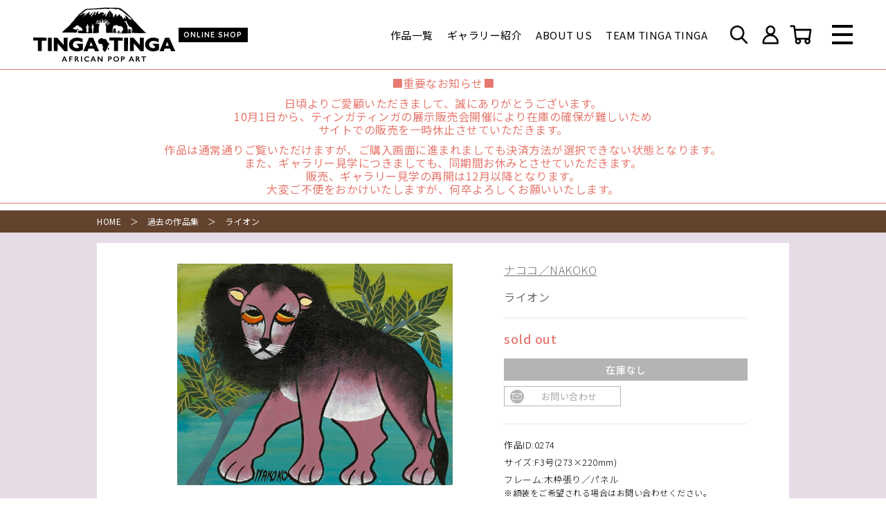

--- FILE ---
content_type: text/html; charset=UTF-8
request_url: https://tingatinga-jp.org/product/0274/
body_size: 15914
content:
<!DOCTYPE html>
<html lang="ja">
<head>
	<!-- Global site tag (gtag.js) - Google Analytics -->
<script async src="https://www.googletagmanager.com/gtag/js?id=UA-120434188-1"></script>
<script>
  window.dataLayer = window.dataLayer || [];
  function gtag(){dataLayer.push(arguments);}
  gtag('js', new Date());

  gtag('config', 'UA-120434188-1');
</script>
<meta name='robots' content='index, follow, max-image-preview:large, max-snippet:-1, max-video-preview:-1' />
	<style>img:is([sizes="auto" i], [sizes^="auto," i]) { contain-intrinsic-size: 3000px 1500px }</style>
	
	<!-- This site is optimized with the Yoast SEO plugin v26.7 - https://yoast.com/wordpress/plugins/seo/ -->
	<title>ライオン - ティンガティンガオンラインショップ</title>
	<meta name="description" content="設立当初より現地タンザニアに赴き、ティンガティンガ作品を定期的に購入しています。1,000点を超える作品より、お気に入りの１枚を是非見つけてください。キリマンジャロやバオバブの木、また、たくさんの動物たちに出会えます。" />
	<link rel="canonical" href="https://tingatinga-jp.org/product/0274/" />
	<meta property="og:locale" content="ja_JP" />
	<meta property="og:type" content="article" />
	<meta property="og:title" content="ライオン - ティンガティンガオンラインショップ" />
	<meta property="og:description" content="設立当初より現地タンザニアに赴き、ティンガティンガ作品を定期的に購入しています。1,000点を超える作品より、お気に入りの１枚を是非見つけてください。キリマンジャロやバオバブの木、また、たくさんの動物たちに出会えます。" />
	<meta property="og:url" content="https://tingatinga-jp.org/product/0274/" />
	<meta property="og:site_name" content="ティンガティンガオンラインショップ" />
	<meta property="article:modified_time" content="2021-09-10T02:51:28+00:00" />
	<meta property="og:image" content="https://tingatinga-jp.org/wp-content/uploads/0274.jpg" />
	<meta property="og:image:width" content="650" />
	<meta property="og:image:height" content="522" />
	<meta property="og:image:type" content="image/jpeg" />
	<meta name="twitter:card" content="summary_large_image" />
	<script type="application/ld+json" class="yoast-schema-graph">{"@context":"https://schema.org","@graph":[{"@type":"WebPage","@id":"https://tingatinga-jp.org/product/0274/","url":"https://tingatinga-jp.org/product/0274/","name":"ライオン - ティンガティンガオンラインショップ","isPartOf":{"@id":"https://tingatinga-jp.org/#website"},"primaryImageOfPage":{"@id":"https://tingatinga-jp.org/product/0274/#primaryimage"},"image":{"@id":"https://tingatinga-jp.org/product/0274/#primaryimage"},"thumbnailUrl":"https://tingatinga-jp.org/wp-content/uploads/0274.jpg","datePublished":"2021-08-27T05:28:16+00:00","dateModified":"2021-09-10T02:51:28+00:00","description":"設立当初より現地タンザニアに赴き、ティンガティンガ作品を定期的に購入しています。1,000点を超える作品より、お気に入りの１枚を是非見つけてください。キリマンジャロやバオバブの木、また、たくさんの動物たちに出会えます。","breadcrumb":{"@id":"https://tingatinga-jp.org/product/0274/#breadcrumb"},"inLanguage":"ja","potentialAction":[{"@type":"ReadAction","target":["https://tingatinga-jp.org/product/0274/"]}]},{"@type":"ImageObject","inLanguage":"ja","@id":"https://tingatinga-jp.org/product/0274/#primaryimage","url":"https://tingatinga-jp.org/wp-content/uploads/0274.jpg","contentUrl":"https://tingatinga-jp.org/wp-content/uploads/0274.jpg","width":650,"height":522},{"@type":"BreadcrumbList","@id":"https://tingatinga-jp.org/product/0274/#breadcrumb","itemListElement":[{"@type":"ListItem","position":1,"name":"ホーム","item":"https://tingatinga-jp.org/"},{"@type":"ListItem","position":2,"name":"作品一覧","item":"https://ec2-35-72-99-33.ap-northeast-1.compute.amazonaws.com/product/"},{"@type":"ListItem","position":3,"name":"ライオン"}]},{"@type":"WebSite","@id":"https://tingatinga-jp.org/#website","url":"https://tingatinga-jp.org/","name":"ティンガティンガオンラインショップ","description":"私たちはティンガティンガを通して、 ティンガティンガアーティストをはじめタンザニアを支援する団体です。","potentialAction":[{"@type":"SearchAction","target":{"@type":"EntryPoint","urlTemplate":"https://tingatinga-jp.org/?s={search_term_string}"},"query-input":{"@type":"PropertyValueSpecification","valueRequired":true,"valueName":"search_term_string"}}],"inLanguage":"ja"}]}</script>
	<!-- / Yoast SEO plugin. -->


<link rel='dns-prefetch' href='//www.googletagmanager.com' />
<script type="text/javascript">
/* <![CDATA[ */
window._wpemojiSettings = {"baseUrl":"https:\/\/s.w.org\/images\/core\/emoji\/16.0.1\/72x72\/","ext":".png","svgUrl":"https:\/\/s.w.org\/images\/core\/emoji\/16.0.1\/svg\/","svgExt":".svg","source":{"concatemoji":"https:\/\/tingatinga-jp.org\/wp-includes\/js\/wp-emoji-release.min.js?ver=6.8.3"}};
/*! This file is auto-generated */
!function(s,n){var o,i,e;function c(e){try{var t={supportTests:e,timestamp:(new Date).valueOf()};sessionStorage.setItem(o,JSON.stringify(t))}catch(e){}}function p(e,t,n){e.clearRect(0,0,e.canvas.width,e.canvas.height),e.fillText(t,0,0);var t=new Uint32Array(e.getImageData(0,0,e.canvas.width,e.canvas.height).data),a=(e.clearRect(0,0,e.canvas.width,e.canvas.height),e.fillText(n,0,0),new Uint32Array(e.getImageData(0,0,e.canvas.width,e.canvas.height).data));return t.every(function(e,t){return e===a[t]})}function u(e,t){e.clearRect(0,0,e.canvas.width,e.canvas.height),e.fillText(t,0,0);for(var n=e.getImageData(16,16,1,1),a=0;a<n.data.length;a++)if(0!==n.data[a])return!1;return!0}function f(e,t,n,a){switch(t){case"flag":return n(e,"\ud83c\udff3\ufe0f\u200d\u26a7\ufe0f","\ud83c\udff3\ufe0f\u200b\u26a7\ufe0f")?!1:!n(e,"\ud83c\udde8\ud83c\uddf6","\ud83c\udde8\u200b\ud83c\uddf6")&&!n(e,"\ud83c\udff4\udb40\udc67\udb40\udc62\udb40\udc65\udb40\udc6e\udb40\udc67\udb40\udc7f","\ud83c\udff4\u200b\udb40\udc67\u200b\udb40\udc62\u200b\udb40\udc65\u200b\udb40\udc6e\u200b\udb40\udc67\u200b\udb40\udc7f");case"emoji":return!a(e,"\ud83e\udedf")}return!1}function g(e,t,n,a){var r="undefined"!=typeof WorkerGlobalScope&&self instanceof WorkerGlobalScope?new OffscreenCanvas(300,150):s.createElement("canvas"),o=r.getContext("2d",{willReadFrequently:!0}),i=(o.textBaseline="top",o.font="600 32px Arial",{});return e.forEach(function(e){i[e]=t(o,e,n,a)}),i}function t(e){var t=s.createElement("script");t.src=e,t.defer=!0,s.head.appendChild(t)}"undefined"!=typeof Promise&&(o="wpEmojiSettingsSupports",i=["flag","emoji"],n.supports={everything:!0,everythingExceptFlag:!0},e=new Promise(function(e){s.addEventListener("DOMContentLoaded",e,{once:!0})}),new Promise(function(t){var n=function(){try{var e=JSON.parse(sessionStorage.getItem(o));if("object"==typeof e&&"number"==typeof e.timestamp&&(new Date).valueOf()<e.timestamp+604800&&"object"==typeof e.supportTests)return e.supportTests}catch(e){}return null}();if(!n){if("undefined"!=typeof Worker&&"undefined"!=typeof OffscreenCanvas&&"undefined"!=typeof URL&&URL.createObjectURL&&"undefined"!=typeof Blob)try{var e="postMessage("+g.toString()+"("+[JSON.stringify(i),f.toString(),p.toString(),u.toString()].join(",")+"));",a=new Blob([e],{type:"text/javascript"}),r=new Worker(URL.createObjectURL(a),{name:"wpTestEmojiSupports"});return void(r.onmessage=function(e){c(n=e.data),r.terminate(),t(n)})}catch(e){}c(n=g(i,f,p,u))}t(n)}).then(function(e){for(var t in e)n.supports[t]=e[t],n.supports.everything=n.supports.everything&&n.supports[t],"flag"!==t&&(n.supports.everythingExceptFlag=n.supports.everythingExceptFlag&&n.supports[t]);n.supports.everythingExceptFlag=n.supports.everythingExceptFlag&&!n.supports.flag,n.DOMReady=!1,n.readyCallback=function(){n.DOMReady=!0}}).then(function(){return e}).then(function(){var e;n.supports.everything||(n.readyCallback(),(e=n.source||{}).concatemoji?t(e.concatemoji):e.wpemoji&&e.twemoji&&(t(e.twemoji),t(e.wpemoji)))}))}((window,document),window._wpemojiSettings);
/* ]]> */
</script>
<style id='wp-emoji-styles-inline-css' type='text/css'>

	img.wp-smiley, img.emoji {
		display: inline !important;
		border: none !important;
		box-shadow: none !important;
		height: 1em !important;
		width: 1em !important;
		margin: 0 0.07em !important;
		vertical-align: -0.1em !important;
		background: none !important;
		padding: 0 !important;
	}
</style>
<link rel='stylesheet' id='wp-block-library-css' href='https://tingatinga-jp.org/wp-includes/css/dist/block-library/style.min.css?ver=6.8.3' type='text/css' media='all' />
<style id='classic-theme-styles-inline-css' type='text/css'>
/*! This file is auto-generated */
.wp-block-button__link{color:#fff;background-color:#32373c;border-radius:9999px;box-shadow:none;text-decoration:none;padding:calc(.667em + 2px) calc(1.333em + 2px);font-size:1.125em}.wp-block-file__button{background:#32373c;color:#fff;text-decoration:none}
</style>
<style id='global-styles-inline-css' type='text/css'>
:root{--wp--preset--aspect-ratio--square: 1;--wp--preset--aspect-ratio--4-3: 4/3;--wp--preset--aspect-ratio--3-4: 3/4;--wp--preset--aspect-ratio--3-2: 3/2;--wp--preset--aspect-ratio--2-3: 2/3;--wp--preset--aspect-ratio--16-9: 16/9;--wp--preset--aspect-ratio--9-16: 9/16;--wp--preset--color--black: #000000;--wp--preset--color--cyan-bluish-gray: #abb8c3;--wp--preset--color--white: #ffffff;--wp--preset--color--pale-pink: #f78da7;--wp--preset--color--vivid-red: #cf2e2e;--wp--preset--color--luminous-vivid-orange: #ff6900;--wp--preset--color--luminous-vivid-amber: #fcb900;--wp--preset--color--light-green-cyan: #7bdcb5;--wp--preset--color--vivid-green-cyan: #00d084;--wp--preset--color--pale-cyan-blue: #8ed1fc;--wp--preset--color--vivid-cyan-blue: #0693e3;--wp--preset--color--vivid-purple: #9b51e0;--wp--preset--gradient--vivid-cyan-blue-to-vivid-purple: linear-gradient(135deg,rgba(6,147,227,1) 0%,rgb(155,81,224) 100%);--wp--preset--gradient--light-green-cyan-to-vivid-green-cyan: linear-gradient(135deg,rgb(122,220,180) 0%,rgb(0,208,130) 100%);--wp--preset--gradient--luminous-vivid-amber-to-luminous-vivid-orange: linear-gradient(135deg,rgba(252,185,0,1) 0%,rgba(255,105,0,1) 100%);--wp--preset--gradient--luminous-vivid-orange-to-vivid-red: linear-gradient(135deg,rgba(255,105,0,1) 0%,rgb(207,46,46) 100%);--wp--preset--gradient--very-light-gray-to-cyan-bluish-gray: linear-gradient(135deg,rgb(238,238,238) 0%,rgb(169,184,195) 100%);--wp--preset--gradient--cool-to-warm-spectrum: linear-gradient(135deg,rgb(74,234,220) 0%,rgb(151,120,209) 20%,rgb(207,42,186) 40%,rgb(238,44,130) 60%,rgb(251,105,98) 80%,rgb(254,248,76) 100%);--wp--preset--gradient--blush-light-purple: linear-gradient(135deg,rgb(255,206,236) 0%,rgb(152,150,240) 100%);--wp--preset--gradient--blush-bordeaux: linear-gradient(135deg,rgb(254,205,165) 0%,rgb(254,45,45) 50%,rgb(107,0,62) 100%);--wp--preset--gradient--luminous-dusk: linear-gradient(135deg,rgb(255,203,112) 0%,rgb(199,81,192) 50%,rgb(65,88,208) 100%);--wp--preset--gradient--pale-ocean: linear-gradient(135deg,rgb(255,245,203) 0%,rgb(182,227,212) 50%,rgb(51,167,181) 100%);--wp--preset--gradient--electric-grass: linear-gradient(135deg,rgb(202,248,128) 0%,rgb(113,206,126) 100%);--wp--preset--gradient--midnight: linear-gradient(135deg,rgb(2,3,129) 0%,rgb(40,116,252) 100%);--wp--preset--font-size--small: 13px;--wp--preset--font-size--medium: 20px;--wp--preset--font-size--large: 36px;--wp--preset--font-size--x-large: 42px;--wp--preset--spacing--20: 0.44rem;--wp--preset--spacing--30: 0.67rem;--wp--preset--spacing--40: 1rem;--wp--preset--spacing--50: 1.5rem;--wp--preset--spacing--60: 2.25rem;--wp--preset--spacing--70: 3.38rem;--wp--preset--spacing--80: 5.06rem;--wp--preset--shadow--natural: 6px 6px 9px rgba(0, 0, 0, 0.2);--wp--preset--shadow--deep: 12px 12px 50px rgba(0, 0, 0, 0.4);--wp--preset--shadow--sharp: 6px 6px 0px rgba(0, 0, 0, 0.2);--wp--preset--shadow--outlined: 6px 6px 0px -3px rgba(255, 255, 255, 1), 6px 6px rgba(0, 0, 0, 1);--wp--preset--shadow--crisp: 6px 6px 0px rgba(0, 0, 0, 1);}:where(.is-layout-flex){gap: 0.5em;}:where(.is-layout-grid){gap: 0.5em;}body .is-layout-flex{display: flex;}.is-layout-flex{flex-wrap: wrap;align-items: center;}.is-layout-flex > :is(*, div){margin: 0;}body .is-layout-grid{display: grid;}.is-layout-grid > :is(*, div){margin: 0;}:where(.wp-block-columns.is-layout-flex){gap: 2em;}:where(.wp-block-columns.is-layout-grid){gap: 2em;}:where(.wp-block-post-template.is-layout-flex){gap: 1.25em;}:where(.wp-block-post-template.is-layout-grid){gap: 1.25em;}.has-black-color{color: var(--wp--preset--color--black) !important;}.has-cyan-bluish-gray-color{color: var(--wp--preset--color--cyan-bluish-gray) !important;}.has-white-color{color: var(--wp--preset--color--white) !important;}.has-pale-pink-color{color: var(--wp--preset--color--pale-pink) !important;}.has-vivid-red-color{color: var(--wp--preset--color--vivid-red) !important;}.has-luminous-vivid-orange-color{color: var(--wp--preset--color--luminous-vivid-orange) !important;}.has-luminous-vivid-amber-color{color: var(--wp--preset--color--luminous-vivid-amber) !important;}.has-light-green-cyan-color{color: var(--wp--preset--color--light-green-cyan) !important;}.has-vivid-green-cyan-color{color: var(--wp--preset--color--vivid-green-cyan) !important;}.has-pale-cyan-blue-color{color: var(--wp--preset--color--pale-cyan-blue) !important;}.has-vivid-cyan-blue-color{color: var(--wp--preset--color--vivid-cyan-blue) !important;}.has-vivid-purple-color{color: var(--wp--preset--color--vivid-purple) !important;}.has-black-background-color{background-color: var(--wp--preset--color--black) !important;}.has-cyan-bluish-gray-background-color{background-color: var(--wp--preset--color--cyan-bluish-gray) !important;}.has-white-background-color{background-color: var(--wp--preset--color--white) !important;}.has-pale-pink-background-color{background-color: var(--wp--preset--color--pale-pink) !important;}.has-vivid-red-background-color{background-color: var(--wp--preset--color--vivid-red) !important;}.has-luminous-vivid-orange-background-color{background-color: var(--wp--preset--color--luminous-vivid-orange) !important;}.has-luminous-vivid-amber-background-color{background-color: var(--wp--preset--color--luminous-vivid-amber) !important;}.has-light-green-cyan-background-color{background-color: var(--wp--preset--color--light-green-cyan) !important;}.has-vivid-green-cyan-background-color{background-color: var(--wp--preset--color--vivid-green-cyan) !important;}.has-pale-cyan-blue-background-color{background-color: var(--wp--preset--color--pale-cyan-blue) !important;}.has-vivid-cyan-blue-background-color{background-color: var(--wp--preset--color--vivid-cyan-blue) !important;}.has-vivid-purple-background-color{background-color: var(--wp--preset--color--vivid-purple) !important;}.has-black-border-color{border-color: var(--wp--preset--color--black) !important;}.has-cyan-bluish-gray-border-color{border-color: var(--wp--preset--color--cyan-bluish-gray) !important;}.has-white-border-color{border-color: var(--wp--preset--color--white) !important;}.has-pale-pink-border-color{border-color: var(--wp--preset--color--pale-pink) !important;}.has-vivid-red-border-color{border-color: var(--wp--preset--color--vivid-red) !important;}.has-luminous-vivid-orange-border-color{border-color: var(--wp--preset--color--luminous-vivid-orange) !important;}.has-luminous-vivid-amber-border-color{border-color: var(--wp--preset--color--luminous-vivid-amber) !important;}.has-light-green-cyan-border-color{border-color: var(--wp--preset--color--light-green-cyan) !important;}.has-vivid-green-cyan-border-color{border-color: var(--wp--preset--color--vivid-green-cyan) !important;}.has-pale-cyan-blue-border-color{border-color: var(--wp--preset--color--pale-cyan-blue) !important;}.has-vivid-cyan-blue-border-color{border-color: var(--wp--preset--color--vivid-cyan-blue) !important;}.has-vivid-purple-border-color{border-color: var(--wp--preset--color--vivid-purple) !important;}.has-vivid-cyan-blue-to-vivid-purple-gradient-background{background: var(--wp--preset--gradient--vivid-cyan-blue-to-vivid-purple) !important;}.has-light-green-cyan-to-vivid-green-cyan-gradient-background{background: var(--wp--preset--gradient--light-green-cyan-to-vivid-green-cyan) !important;}.has-luminous-vivid-amber-to-luminous-vivid-orange-gradient-background{background: var(--wp--preset--gradient--luminous-vivid-amber-to-luminous-vivid-orange) !important;}.has-luminous-vivid-orange-to-vivid-red-gradient-background{background: var(--wp--preset--gradient--luminous-vivid-orange-to-vivid-red) !important;}.has-very-light-gray-to-cyan-bluish-gray-gradient-background{background: var(--wp--preset--gradient--very-light-gray-to-cyan-bluish-gray) !important;}.has-cool-to-warm-spectrum-gradient-background{background: var(--wp--preset--gradient--cool-to-warm-spectrum) !important;}.has-blush-light-purple-gradient-background{background: var(--wp--preset--gradient--blush-light-purple) !important;}.has-blush-bordeaux-gradient-background{background: var(--wp--preset--gradient--blush-bordeaux) !important;}.has-luminous-dusk-gradient-background{background: var(--wp--preset--gradient--luminous-dusk) !important;}.has-pale-ocean-gradient-background{background: var(--wp--preset--gradient--pale-ocean) !important;}.has-electric-grass-gradient-background{background: var(--wp--preset--gradient--electric-grass) !important;}.has-midnight-gradient-background{background: var(--wp--preset--gradient--midnight) !important;}.has-small-font-size{font-size: var(--wp--preset--font-size--small) !important;}.has-medium-font-size{font-size: var(--wp--preset--font-size--medium) !important;}.has-large-font-size{font-size: var(--wp--preset--font-size--large) !important;}.has-x-large-font-size{font-size: var(--wp--preset--font-size--x-large) !important;}
:where(.wp-block-post-template.is-layout-flex){gap: 1.25em;}:where(.wp-block-post-template.is-layout-grid){gap: 1.25em;}
:where(.wp-block-columns.is-layout-flex){gap: 2em;}:where(.wp-block-columns.is-layout-grid){gap: 2em;}
:root :where(.wp-block-pullquote){font-size: 1.5em;line-height: 1.6;}
</style>
<link rel='stylesheet' id='woocommerce-layout-css' href='https://tingatinga-jp.org/wp-content/plugins/woocommerce/assets/css/woocommerce-layout.css?ver=10.4.3' type='text/css' media='all' />
<link rel='stylesheet' id='woocommerce-smallscreen-css' href='https://tingatinga-jp.org/wp-content/plugins/woocommerce/assets/css/woocommerce-smallscreen.css?ver=10.4.3' type='text/css' media='only screen and (max-width: 768px)' />
<link rel='stylesheet' id='woocommerce-general-css' href='https://tingatinga-jp.org/wp-content/plugins/woocommerce/assets/css/woocommerce.css?ver=10.4.3' type='text/css' media='all' />
<style id='woocommerce-inline-inline-css' type='text/css'>
.woocommerce form .form-row .required { visibility: visible; }
</style>
<link rel='stylesheet' id='wp-members-css' href='https://tingatinga-jp.org/wp-content/plugins/wp-members/assets/css/forms/generic-no-float.min.css?ver=3.4.6' type='text/css' media='all' />
<script type="text/javascript" src="https://tingatinga-jp.org/wp-includes/js/jquery/jquery.min.js?ver=3.7.1" id="jquery-core-js"></script>
<script type="text/javascript" src="https://tingatinga-jp.org/wp-includes/js/jquery/jquery-migrate.min.js?ver=3.4.1" id="jquery-migrate-js"></script>
<script type="text/javascript" id="google-analytics-opt-out-js-after">
/* <![CDATA[ */
			var gaProperty = 'G-TVZKPERTMR';
			var disableStr = 'ga-disable-' + gaProperty;
			if ( document.cookie.indexOf( disableStr + '=true' ) > -1 ) {
				window[disableStr] = true;
			}
			function gaOptout() {
				document.cookie = disableStr + '=true; expires=Thu, 31 Dec 2099 23:59:59 UTC; path=/';
				window[disableStr] = true;
			}
/* ]]> */
</script>
<script type="text/javascript" src="https://www.googletagmanager.com/gtag/js?id=G-TVZKPERTMR" id="google-tag-manager-js"></script>
<script type="text/javascript" id="google-tag-manager-js-after">
/* <![CDATA[ */
		window.dataLayer = window.dataLayer || [];
		function gtag(){dataLayer.push(arguments);}
		gtag('js', new Date());
		gtag('set', 'developer_id.dOGY3NW', true);

		gtag('config', 'G-TVZKPERTMR', {
			'allow_google_signals': false,
			'link_attribution': false,
			'anonymize_ip': false,
			'linker':{
				'domains': [],
				'allow_incoming': false,
			},
			'custom_map': {
				'dimension1': 'logged_in'
			},
			'logged_in': 'no'
		} );

		
		
/* ]]> */
</script>
<script type="text/javascript" src="https://tingatinga-jp.org/wp-content/plugins/woocommerce/assets/js/jquery-blockui/jquery.blockUI.min.js?ver=2.7.0-wc.10.4.3" id="wc-jquery-blockui-js" defer="defer" data-wp-strategy="defer"></script>
<script type="text/javascript" id="wc-add-to-cart-js-extra">
/* <![CDATA[ */
var wc_add_to_cart_params = {"ajax_url":"\/wp-admin\/admin-ajax.php","wc_ajax_url":"\/?wc-ajax=%%endpoint%%","i18n_view_cart":"\u304a\u8cb7\u3044\u7269\u30ab\u30b4\u3092\u8868\u793a","cart_url":"https:\/\/tingatinga-jp.org\/cart\/","is_cart":"","cart_redirect_after_add":"no"};
/* ]]> */
</script>
<script type="text/javascript" src="https://tingatinga-jp.org/wp-content/plugins/woocommerce/assets/js/frontend/add-to-cart.min.js?ver=10.4.3" id="wc-add-to-cart-js" defer="defer" data-wp-strategy="defer"></script>
<script type="text/javascript" id="wc-single-product-js-extra">
/* <![CDATA[ */
var wc_single_product_params = {"i18n_required_rating_text":"\u8a55\u4fa1\u3092\u9078\u629e\u3057\u3066\u304f\u3060\u3055\u3044","i18n_rating_options":["1\u3064\u661f (\u6700\u9ad8\u8a55\u4fa1: 5\u3064\u661f)","2\u3064\u661f (\u6700\u9ad8\u8a55\u4fa1: 5\u3064\u661f)","3\u3064\u661f (\u6700\u9ad8\u8a55\u4fa1: 5\u3064\u661f)","4\u3064\u661f (\u6700\u9ad8\u8a55\u4fa1: 5\u3064\u661f)","5\u3064\u661f (\u6700\u9ad8\u8a55\u4fa1: 5\u3064\u661f)"],"i18n_product_gallery_trigger_text":"\u30d5\u30eb\u30b9\u30af\u30ea\u30fc\u30f3\u753b\u50cf\u30ae\u30e3\u30e9\u30ea\u30fc\u3092\u8868\u793a","review_rating_required":"no","flexslider":{"rtl":false,"animation":"slide","smoothHeight":true,"directionNav":false,"controlNav":"thumbnails","slideshow":false,"animationSpeed":500,"animationLoop":false,"allowOneSlide":false},"zoom_enabled":"","zoom_options":[],"photoswipe_enabled":"","photoswipe_options":{"shareEl":false,"closeOnScroll":false,"history":false,"hideAnimationDuration":0,"showAnimationDuration":0},"flexslider_enabled":""};
/* ]]> */
</script>
<script type="text/javascript" src="https://tingatinga-jp.org/wp-content/plugins/woocommerce/assets/js/frontend/single-product.min.js?ver=10.4.3" id="wc-single-product-js" defer="defer" data-wp-strategy="defer"></script>
<script type="text/javascript" src="https://tingatinga-jp.org/wp-content/plugins/woocommerce/assets/js/js-cookie/js.cookie.min.js?ver=2.1.4-wc.10.4.3" id="wc-js-cookie-js" defer="defer" data-wp-strategy="defer"></script>
<script type="text/javascript" id="woocommerce-js-extra">
/* <![CDATA[ */
var woocommerce_params = {"ajax_url":"\/wp-admin\/admin-ajax.php","wc_ajax_url":"\/?wc-ajax=%%endpoint%%","i18n_password_show":"\u30d1\u30b9\u30ef\u30fc\u30c9\u3092\u8868\u793a","i18n_password_hide":"\u30d1\u30b9\u30ef\u30fc\u30c9\u3092\u96a0\u3059"};
/* ]]> */
</script>
<script type="text/javascript" src="https://tingatinga-jp.org/wp-content/plugins/woocommerce/assets/js/frontend/woocommerce.min.js?ver=10.4.3" id="woocommerce-js" defer="defer" data-wp-strategy="defer"></script>
<script type="text/javascript" id="favorites-js-extra">
/* <![CDATA[ */
var favorites_data = {"ajaxurl":"https:\/\/tingatinga-jp.org\/wp-admin\/admin-ajax.php","nonce":"92b4b84353","favorite":"<i class=\"icon favorite_icon\"><\/i>","favorited":"<i class=\"icon favorite_icon on\"><\/i>","includecount":"","indicate_loading":"","loading_text":"Loading","loading_image":"","loading_image_active":"","loading_image_preload":"","cache_enabled":"1","button_options":{"button_type":"custom","custom_colors":false,"box_shadow":false,"include_count":false,"default":{"background_default":false,"border_default":false,"text_default":false,"icon_default":false,"count_default":false},"active":{"background_active":false,"border_active":false,"text_active":false,"icon_active":false,"count_active":false}},"authentication_modal_content":"<p>Please login to add favorites.<\/p><p><a href=\"#\" data-favorites-modal-close>Dismiss this notice<\/a><\/p>","authentication_redirect":"","dev_mode":"","logged_in":"","user_id":"0","authentication_redirect_url":"https:\/\/tingatinga-jp.org\/wp-login.php"};
/* ]]> */
</script>
<script type="text/javascript" src="https://tingatinga-jp.org/wp-content/plugins/favorites/assets/js/favorites.min.js?ver=2.3.2" id="favorites-js"></script>
<link rel="https://api.w.org/" href="https://tingatinga-jp.org/wp-json/" /><link rel="alternate" title="JSON" type="application/json" href="https://tingatinga-jp.org/wp-json/wp/v2/product/982" /><link rel="EditURI" type="application/rsd+xml" title="RSD" href="https://tingatinga-jp.org/xmlrpc.php?rsd" />
<meta name="generator" content="WordPress 6.8.3" />
<meta name="generator" content="WooCommerce 10.4.3" />
<link rel='shortlink' href='https://tingatinga-jp.org/?p=982' />
<link rel="alternate" title="oEmbed (JSON)" type="application/json+oembed" href="https://tingatinga-jp.org/wp-json/oembed/1.0/embed?url=https%3A%2F%2Ftingatinga-jp.org%2Fproduct%2F0274%2F" />
<link rel="alternate" title="oEmbed (XML)" type="text/xml+oembed" href="https://tingatinga-jp.org/wp-json/oembed/1.0/embed?url=https%3A%2F%2Ftingatinga-jp.org%2Fproduct%2F0274%2F&#038;format=xml" />
<script type="text/javascript">
	window._se_plugin_version = '8.1.9';
</script>
	<noscript><style>.woocommerce-product-gallery{ opacity: 1 !important; }</style></noscript>
	<noscript><style>.lazyload[data-src]{display:none !important;}</style></noscript><style>.lazyload{background-image:none !important;}.lazyload:before{background-image:none !important;}</style><meta charset="utf-8">
<meta http-equiv="X-UA-Compatible" content="IE=edge">
<meta name="viewport" content="width=device-width, initial-scale=1.0">
<title><?php/*
function h_title(){
  if(is_page('') || is_single('') || is_archive('')){wp_title('｜', true, 'right');}
  elseif(is_404('')){echo 'お探しのページはございません｜';}
}
h_title(); bloginfo('name');*/
?></title>
<meta name="description" content="私たちはティンガティンガを通して、 ティンガティンガアーティストをはじめタンザニアを支援する団体です。">
<link rel="stylesheet" type="text/css" href="https://tingatinga-jp.org/wp-content/themes/tingatinga/css/swiper.min.css" media="all">
<link rel="stylesheet" type="text/css" href="https://tingatinga-jp.org/wp-content/themes/tingatinga/css/style.css" media="all">
<link rel="shortcut icon" href="https://tingatinga-jp.org/wp-content/themes/tingatinga/img/favicon.png">
<link rel="preconnect" href="https://fonts.googleapis.com">
<link rel="preconnect" href="https://fonts.gstatic.com" crossorigin>
<link href="https://fonts.googleapis.com/css2?family=Noto+Sans+JP:wght@300;400;500;700&family=Quicksand:wght@700&display=swap" rel="stylesheet">
</head>
<body>
<script data-cfasync="false">var ewww_webp_supported=false;</script>
  <header id="main_header">
    <input type="checkbox" id="menu_switch" style="display:none;">
    <div class="wrapper">
      <div class="header">
        <div class="logo">
          <a href="https://tingatinga-jp.org/"><img src="https://tingatinga-jp.org/wp-content/themes/tingatinga/img/logo_b.svg" alt="ティンガティンガオンラインショップ"></a>
          <p>ONLINE SHOP</p>
        </div>
                <ul class="nav_ul pc">
          <li class="nav_li"><a href="https://tingatinga-jp.org/product/">作品一覧</a></li>
          <li class="nav_li"><a href="https://tingatinga-jp.org/gallery/">ギャラリー紹介</a></li>
          <li class="nav_li"><a href="https://tingatinga-jp.org/about/">ABOUT US</a></li>
          <li class="nav_li"><a href="https://tingatinga-jp.org/ttt/">TEAM TINGA TINGA</a></li>
        </ul>
        <div class="icon_box">
          <label class="icon_link" for="search_switch">
            <img src="[data-uri]" alt="検索" data-src="https://tingatinga-jp.org/wp-content/themes/tingatinga/img/icon_search_b.png" loading="lazy" class="lazyload"><noscript><img src="https://tingatinga-jp.org/wp-content/themes/tingatinga/img/icon_search_b.png" alt="検索" data-eio="l"></noscript>
          </label>
          <a class="icon_link pc" href="https://tingatinga-jp.org/my_page/">
            <img src="[data-uri]" alt="ログイン" data-src="https://tingatinga-jp.org/wp-content/themes/tingatinga/img/icon_mypage_b.png" loading="lazy" class="lazyload"><noscript><img src="https://tingatinga-jp.org/wp-content/themes/tingatinga/img/icon_mypage_b.png" alt="ログイン" data-eio="l"></noscript>
                          <!--span>ログイン</span-->
                      </a>
          <a class="icon_link" href="https://tingatinga-jp.org/cart/">
            <img src="[data-uri]" alt="カート" data-src="https://tingatinga-jp.org/wp-content/themes/tingatinga/img/icon_cart_b.png" loading="lazy" class="lazyload"><noscript><img src="https://tingatinga-jp.org/wp-content/themes/tingatinga/img/icon_cart_b.png" alt="カート" data-eio="l"></noscript>
            <!--span>カート</span-->
          </a>
        </div>
        <label class="menu_switch" for="menu_switch"><span></span></label>
      </div>
    </div>
    <div class="menu_detail">
      <div class="wrapper">
        <div class="detail_head">
          <div class="logo">
            <a href="https://tingatinga-jp.org/"><img src="[data-uri]" alt="ティンガティンガオンラインショップ" data-src="https://tingatinga-jp.org/wp-content/themes/tingatinga/img/logo_w.svg" class="lazyload"><noscript><img src="https://tingatinga-jp.org/wp-content/themes/tingatinga/img/logo_w.svg" alt="ティンガティンガオンラインショップ" data-eio="l"></noscript></a>
            <p>ONLINE SHOP</p>
          </div>
          <div class="icon_box">
            <a class="icon_link pc" href="https://tingatinga-jp.org/my_page/">
              <img src="[data-uri]" alt="ログイン" data-src="https://tingatinga-jp.org/wp-content/themes/tingatinga/img/icon_mypage_w.png" loading="lazy" class="lazyload"><noscript><img src="https://tingatinga-jp.org/wp-content/themes/tingatinga/img/icon_mypage_w.png" alt="ログイン" data-eio="l"></noscript>
                              <!--span>ログイン</span-->
                          </a>
            <a class="icon_link" href="https://tingatinga-jp.org/cart/">
              <img src="[data-uri]" alt="カート" data-src="https://tingatinga-jp.org/wp-content/themes/tingatinga/img/icon_cart_w.png" loading="lazy" class="lazyload"><noscript><img src="https://tingatinga-jp.org/wp-content/themes/tingatinga/img/icon_cart_w.png" alt="カート" data-eio="l"></noscript>
              <!--span>カート</span-->
            </a>
          </div>
        </div>
        <div class="detail_flex">
          <ul class="nav_ul">
            <li class="nav_li first"><a href="https://tingatinga-jp.org/">HOME</a></li>
            <li class="nav_li first"><a href="https://tingatinga-jp.org/product/">作品一覧</a></li>
            <li class="nav_li first"><a href="https://tingatinga-jp.org/gallery/">ギャラリー紹介</a></li>
            <li class="nav_li first"><a href="https://tingatinga-jp.org/about/">ABOUT US</a></li>
            <li class="nav_li first"><a href="https://tingatinga-jp.org/ttt/">TEAM TINGA TINGA</a></li>
          </ul>
          <ul class="nav_ul">
            <li class="nav_li"><a href="https://tingatinga-jp.org/commercial_transaction/">特定商取引法に基づく表記</a></li>
            <li class="nav_li"><a href="https://tingatinga-jp.org/privacy_policy/">個人情報の取り扱い</a></li>
            <li class="nav_li sub pc"><a href="https://tingatinga-jp.org/privacy_policy#policy_intro">- プライバシーポリシー</a></li>
            <li class="nav_li sub pc"><a href="https://tingatinga-jp.org/privacy_policy#policy_purpose">- 当法人ウェブサイトご利用に際して</a></li>
            <li class="nav_li"><a href="https://tingatinga-jp.org/order/">ご注文方法</a></li>
            <li class="nav_li sub pc"><a href="https://tingatinga-jp.org/order#order01">- ご購入について</a></li>
            <li class="nav_li sub pc"><a href="https://tingatinga-jp.org/order#order02">- 注意事項</a></li>
            <li class="nav_li sub pc"><a href="https://tingatinga-jp.org/order#order03">- お支払い方法</a></li>
            <li class="nav_li sub pc"><a href="https://tingatinga-jp.org/order#order04">- 梱包について</a></li>
            <li class="nav_li sub pc"><a href="https://tingatinga-jp.org/order#order05">- 配送について</a></li>
            <li class="nav_li sub pc"><a href="https://tingatinga-jp.org/order#order06">- 返品・交換</a></li>
            <li class="nav_li sub pc"><a href="https://tingatinga-jp.org/order#order07">- 木枠張りの額装について</a></li>
            <li class="nav_li sub pc"><a href="https://tingatinga-jp.org/order#order08">- 会員登録</a></li>
            <li class="nav_li sp"><a href="https://tingatinga-jp.org/contact/">お問い合わせ</a></li>
          </ul>
          <ul class="nav_ul pc">
            <li class="nav_li"><a href="https://tingatinga-jp.org/contact/">お問い合わせ</a></li>
            <li class="nav_li sub"><a href="https://tingatinga-jp.org/contact#contact01">- ギャラリーの予約について</a></li>
                        <li class="nav_li sub"><a href="https://tingatinga-jp.org/contact#contact03">- お問い合わせフォーム</a></li>
          </ul>
          <a class="icon_link_sp sp" href="https://tingatinga-jp.org/my_page/">
            <img src="[data-uri]" alt="ログイン" data-src="https://tingatinga-jp.org/wp-content/themes/tingatinga/img/icon_mypage_w.png" loading="lazy" class="lazyload"><noscript><img src="https://tingatinga-jp.org/wp-content/themes/tingatinga/img/icon_mypage_w.png" alt="ログイン" data-eio="l"></noscript>
                          <!--span>ログイン</span-->
                      </a>
        </div>
      </div>
    </div>
    <input type="checkbox" id="search_switch" style="display:none;">
    <div class="header_search">
      <div class="wrapper">
        <div class="search_box">
          <form id="form" action="https://tingatinga-jp.org" method="get">
  <button type="submit" id="s-btn-area"><img src="[data-uri]" alt="検索" data-src="https://tingatinga-jp.org/wp-content/themes/tingatinga/img/icon_search_b.png" loading="lazy" class="lazyload"><noscript><img src="https://tingatinga-jp.org/wp-content/themes/tingatinga/img/icon_search_b.png" alt="検索" data-eio="l"></noscript></button>
  <input id="s-box" name="s" type="text" placeholder="SEARCH...">
</form>          <label class="search_close" for="search_switch"></label>
        </div>
      </div>
    </div>
    
    <div class="header_notice">
      <div class="wrapper">
        <p>■重要なお知らせ■</p>
        <p>日頃よりご愛顧いただきまして、誠にありがとうございます。<br>10月1日から、ティンガティンガの展示販売会開催により在庫の確保が難しいため<br class="pc">サイトでの販売を一時休止させていただきます。</p>
        <p>作品は通常通りご覧いただけますが、ご購入画面に進まれましても決済方法が選択できない状態となります。<br>また、ギャラリー見学につきましても、同期間お休みとさせていただきます。<br>販売、ギャラリー見学の再開は12月以降となります。<br>大変ご不便をおかけいたしますが、何卒よろしくお願いいたします。</p>
      </div>
      <style>
      .form-row.place-order{display: none;}
      </style>
    </div>
    
  </header><input type="checkbox" id="modal_switch" style="display:none;">
<label class="modal_product" for="modal_switch">
  <p class="modal_product_img"><img width="650" height="522" src="[data-uri]" class="attachment-post-thumbnail size-post-thumbnail wp-post-image lazyload" alt="" decoding="async" fetchpriority="high"   data-src="https://tingatinga-jp.org/wp-content/uploads/0274.jpg" loading="lazy" data-srcset="https://tingatinga-jp.org/wp-content/uploads/0274.jpg 650w, https://tingatinga-jp.org/wp-content/uploads/0274-300x241.jpg 300w, https://tingatinga-jp.org/wp-content/uploads/0274-600x482.jpg 600w" data-sizes="auto" /><noscript><img width="650" height="522" src="https://tingatinga-jp.org/wp-content/uploads/0274.jpg" class="attachment-post-thumbnail size-post-thumbnail wp-post-image" alt="" decoding="async" fetchpriority="high" srcset="https://tingatinga-jp.org/wp-content/uploads/0274.jpg 650w, https://tingatinga-jp.org/wp-content/uploads/0274-300x241.jpg 300w, https://tingatinga-jp.org/wp-content/uploads/0274-600x482.jpg 600w" sizes="(max-width: 650px) 100vw, 650px" data-eio="l" /></noscript></p>
</label>
<main id="single-product">
  <div id="breadcrumb">
        <nav class="woocommerce-breadcrumb"><a href="https://tingatinga-jp.org/">HOME</a>　＞　<a href="https://tingatinga-jp.org/product/?stock=outofstock">過去の作品集</a>　＞　ライオン</nav>
      </div>
  <section id="product_detail" class="outofstock">
    <div class="wrapper">
      <div class="container">
        <div class="content">
          <label class="product_img" for="modal_switch"><img width="650" height="522" src="[data-uri]" class="attachment-post-thumbnail size-post-thumbnail wp-post-image lazyload" alt="" decoding="async"   data-src="https://tingatinga-jp.org/wp-content/uploads/0274.jpg" loading="lazy" data-srcset="https://tingatinga-jp.org/wp-content/uploads/0274.jpg 650w, https://tingatinga-jp.org/wp-content/uploads/0274-300x241.jpg 300w, https://tingatinga-jp.org/wp-content/uploads/0274-600x482.jpg 600w" data-sizes="auto" /><noscript><img width="650" height="522" src="https://tingatinga-jp.org/wp-content/uploads/0274.jpg" class="attachment-post-thumbnail size-post-thumbnail wp-post-image" alt="" decoding="async" srcset="https://tingatinga-jp.org/wp-content/uploads/0274.jpg 650w, https://tingatinga-jp.org/wp-content/uploads/0274-300x241.jpg 300w, https://tingatinga-jp.org/wp-content/uploads/0274-600x482.jpg 600w" sizes="(max-width: 650px) 100vw, 650px" data-eio="l" /></noscript></label>
          <div class="product_info">
            <p class="artist">ナココ／NAKOKO</p>
            <p class="title">ライオン</p>
            
            <p class="price"><span class="sl">sold out</span></p>                        
                                                <form class="cart" action="https://tingatinga-jp.org/product/0274/" onSubmit="javascript:pageTracker._linkByPost(this)" method="POST">
              <input type="hidden" name="add-to-cart" value="982">
              <input type="hidden" name="product_id" value="982">
              <div class="button outofstock"><button type="submit" name="add_cart"></button></div>
            </form>
                        <div class="product_btn_box">
                            <div class="product_btn con"><a href="https://tingatinga-jp.org/contact?param_art=0274#contact03">お問い合わせ</a></div>
            </div>
            <p class="btm_txt">作品ID:0274</p>
            <p class="btm_txt size"></p>
            <p class="btm_txt">フレーム:木枠張り／パネル<span>※額装をご希望される場合はお問い合わせください。</span></p>
          </div>
        </div>
        <div class="relation_list">
                    <p class="list_top">ナココ／NAKOKOの作品（36作品）</p>
          <ul class="ul_list">
                        <li class="li_list cnt1">
              <a class="a_list" href="https://tingatinga-jp.org/product/0798/">
                <p class="img"><img width="525" height="650" src="[data-uri]" class="attachment-post-thumbnail size-post-thumbnail wp-post-image lazyload" alt="" decoding="async"   data-src="https://tingatinga-jp.org/wp-content/uploads/0798.jpg" loading="lazy" data-srcset="https://tingatinga-jp.org/wp-content/uploads/0798.jpg 525w, https://tingatinga-jp.org/wp-content/uploads/0798-242x300.jpg 242w" data-sizes="auto" /><noscript><img width="525" height="650" src="https://tingatinga-jp.org/wp-content/uploads/0798.jpg" class="attachment-post-thumbnail size-post-thumbnail wp-post-image" alt="" decoding="async" srcset="https://tingatinga-jp.org/wp-content/uploads/0798.jpg 525w, https://tingatinga-jp.org/wp-content/uploads/0798-242x300.jpg 242w" sizes="(max-width: 525px) 100vw, 525px" data-eio="l" /></noscript></p>
                <p class="txt">F3号／ナココ                <span class="sl">sold out</span>                </p>
              </a>
                          </li>
                        <li class="li_list cnt1">
              <a class="a_list" href="https://tingatinga-jp.org/product/0794/">
                <p class="img"><img width="528" height="650" src="[data-uri]" class="attachment-post-thumbnail size-post-thumbnail wp-post-image lazyload" alt="" decoding="async"   data-src="https://tingatinga-jp.org/wp-content/uploads/0794.jpg" loading="lazy" data-srcset="https://tingatinga-jp.org/wp-content/uploads/0794.jpg 528w, https://tingatinga-jp.org/wp-content/uploads/0794-244x300.jpg 244w" data-sizes="auto" /><noscript><img width="528" height="650" src="https://tingatinga-jp.org/wp-content/uploads/0794.jpg" class="attachment-post-thumbnail size-post-thumbnail wp-post-image" alt="" decoding="async" srcset="https://tingatinga-jp.org/wp-content/uploads/0794.jpg 528w, https://tingatinga-jp.org/wp-content/uploads/0794-244x300.jpg 244w" sizes="(max-width: 528px) 100vw, 528px" data-eio="l" /></noscript></p>
                <p class="txt">規格外S／ナココ                <span class="sl">sold out</span>                </p>
              </a>
                          </li>
                        <li class="li_list cnt1">
              <a class="a_list" href="https://tingatinga-jp.org/product/0793/">
                <p class="img"><img width="650" height="528" src="[data-uri]" class="attachment-post-thumbnail size-post-thumbnail wp-post-image lazyload" alt="" decoding="async"   data-src="https://tingatinga-jp.org/wp-content/uploads/0793.jpg" loading="lazy" data-srcset="https://tingatinga-jp.org/wp-content/uploads/0793.jpg 650w, https://tingatinga-jp.org/wp-content/uploads/0793-300x244.jpg 300w, https://tingatinga-jp.org/wp-content/uploads/0793-600x487.jpg 600w" data-sizes="auto" /><noscript><img width="650" height="528" src="https://tingatinga-jp.org/wp-content/uploads/0793.jpg" class="attachment-post-thumbnail size-post-thumbnail wp-post-image" alt="" decoding="async" srcset="https://tingatinga-jp.org/wp-content/uploads/0793.jpg 650w, https://tingatinga-jp.org/wp-content/uploads/0793-300x244.jpg 300w, https://tingatinga-jp.org/wp-content/uploads/0793-600x487.jpg 600w" sizes="(max-width: 650px) 100vw, 650px" data-eio="l" /></noscript></p>
                <p class="txt">F3号／ナココ                <span class="sl">sold out</span>                </p>
              </a>
                          </li>
                        <li class="li_list cnt1">
              <a class="a_list" href="https://tingatinga-jp.org/product/0792/">
                <p class="img"><img width="535" height="650" src="[data-uri]" class="attachment-post-thumbnail size-post-thumbnail wp-post-image lazyload" alt="" decoding="async"   data-src="https://tingatinga-jp.org/wp-content/uploads/0792.jpg" loading="lazy" data-srcset="https://tingatinga-jp.org/wp-content/uploads/0792.jpg 535w, https://tingatinga-jp.org/wp-content/uploads/0792-247x300.jpg 247w" data-sizes="auto" /><noscript><img width="535" height="650" src="https://tingatinga-jp.org/wp-content/uploads/0792.jpg" class="attachment-post-thumbnail size-post-thumbnail wp-post-image" alt="" decoding="async" srcset="https://tingatinga-jp.org/wp-content/uploads/0792.jpg 535w, https://tingatinga-jp.org/wp-content/uploads/0792-247x300.jpg 247w" sizes="(max-width: 535px) 100vw, 535px" data-eio="l" /></noscript></p>
                <p class="txt">F3号／ナココ                <span class="sl">sold out</span>                </p>
              </a>
                          </li>
                        <li class="li_list cnt1">
              <a class="a_list" href="https://tingatinga-jp.org/product/0791/">
                <p class="img"><img width="542" height="650" src="[data-uri]" class="attachment-post-thumbnail size-post-thumbnail wp-post-image lazyload" alt="" decoding="async"   data-src="https://tingatinga-jp.org/wp-content/uploads/0791.jpg" loading="lazy" data-srcset="https://tingatinga-jp.org/wp-content/uploads/0791.jpg 542w, https://tingatinga-jp.org/wp-content/uploads/0791-250x300.jpg 250w" data-sizes="auto" /><noscript><img width="542" height="650" src="https://tingatinga-jp.org/wp-content/uploads/0791.jpg" class="attachment-post-thumbnail size-post-thumbnail wp-post-image" alt="" decoding="async" srcset="https://tingatinga-jp.org/wp-content/uploads/0791.jpg 542w, https://tingatinga-jp.org/wp-content/uploads/0791-250x300.jpg 250w" sizes="(max-width: 542px) 100vw, 542px" data-eio="l" /></noscript></p>
                <p class="txt">F3号／ナココ                <span class="sl">sold out</span>                </p>
              </a>
                          </li>
                        <li class="li_list cnt1">
              <a class="a_list" href="https://tingatinga-jp.org/product/0630/">
                <p class="img"><img width="650" height="464" src="[data-uri]" class="attachment-post-thumbnail size-post-thumbnail wp-post-image lazyload" alt="" decoding="async"   data-src="https://tingatinga-jp.org/wp-content/uploads/0630.jpg" loading="lazy" data-srcset="https://tingatinga-jp.org/wp-content/uploads/0630.jpg 650w, https://tingatinga-jp.org/wp-content/uploads/0630-300x214.jpg 300w, https://tingatinga-jp.org/wp-content/uploads/0630-600x428.jpg 600w" data-sizes="auto" /><noscript><img width="650" height="464" src="https://tingatinga-jp.org/wp-content/uploads/0630.jpg" class="attachment-post-thumbnail size-post-thumbnail wp-post-image" alt="" decoding="async" srcset="https://tingatinga-jp.org/wp-content/uploads/0630.jpg 650w, https://tingatinga-jp.org/wp-content/uploads/0630-300x214.jpg 300w, https://tingatinga-jp.org/wp-content/uploads/0630-600x428.jpg 600w" sizes="(max-width: 650px) 100vw, 650px" data-eio="l" /></noscript></p>
                <p class="txt">F4号／ナココ                <span class="sl">sold out</span>                </p>
              </a>
                          </li>
                        <li class="li_list cnt1">
              <a class="a_list" href="https://tingatinga-jp.org/product/0628/">
                <p class="img"><img width="472" height="650" src="[data-uri]" class="attachment-post-thumbnail size-post-thumbnail wp-post-image lazyload" alt="" decoding="async"   data-src="https://tingatinga-jp.org/wp-content/uploads/0628.jpg" loading="lazy" data-srcset="https://tingatinga-jp.org/wp-content/uploads/0628.jpg 472w, https://tingatinga-jp.org/wp-content/uploads/0628-218x300.jpg 218w" data-sizes="auto" /><noscript><img width="472" height="650" src="https://tingatinga-jp.org/wp-content/uploads/0628.jpg" class="attachment-post-thumbnail size-post-thumbnail wp-post-image" alt="" decoding="async" srcset="https://tingatinga-jp.org/wp-content/uploads/0628.jpg 472w, https://tingatinga-jp.org/wp-content/uploads/0628-218x300.jpg 218w" sizes="(max-width: 472px) 100vw, 472px" data-eio="l" /></noscript></p>
                <p class="txt">F4号／ナココ                <span class="sl">sold out</span>                </p>
              </a>
                          </li>
                        <li class="li_list cnt1">
              <a class="a_list" href="https://tingatinga-jp.org/product/0629/">
                <p class="img"><img width="470" height="650" src="[data-uri]" class="attachment-post-thumbnail size-post-thumbnail wp-post-image lazyload" alt="" decoding="async"   data-src="https://tingatinga-jp.org/wp-content/uploads/0629.jpg" loading="lazy" data-srcset="https://tingatinga-jp.org/wp-content/uploads/0629.jpg 470w, https://tingatinga-jp.org/wp-content/uploads/0629-217x300.jpg 217w" data-sizes="auto" /><noscript><img width="470" height="650" src="https://tingatinga-jp.org/wp-content/uploads/0629.jpg" class="attachment-post-thumbnail size-post-thumbnail wp-post-image" alt="" decoding="async" srcset="https://tingatinga-jp.org/wp-content/uploads/0629.jpg 470w, https://tingatinga-jp.org/wp-content/uploads/0629-217x300.jpg 217w" sizes="(max-width: 470px) 100vw, 470px" data-eio="l" /></noscript></p>
                <p class="txt">F4号／ナココ                <span class="sl">sold out</span>                </p>
              </a>
                          </li>
                        <li class="li_list cnt1">
              <a class="a_list" href="https://tingatinga-jp.org/product/0626/">
                <p class="img"><img width="650" height="528" src="[data-uri]" class="attachment-post-thumbnail size-post-thumbnail wp-post-image lazyload" alt="" decoding="async"   data-src="https://tingatinga-jp.org/wp-content/uploads/0626.jpg" loading="lazy" data-srcset="https://tingatinga-jp.org/wp-content/uploads/0626.jpg 650w, https://tingatinga-jp.org/wp-content/uploads/0626-300x244.jpg 300w, https://tingatinga-jp.org/wp-content/uploads/0626-600x487.jpg 600w" data-sizes="auto" /><noscript><img width="650" height="528" src="https://tingatinga-jp.org/wp-content/uploads/0626.jpg" class="attachment-post-thumbnail size-post-thumbnail wp-post-image" alt="" decoding="async" srcset="https://tingatinga-jp.org/wp-content/uploads/0626.jpg 650w, https://tingatinga-jp.org/wp-content/uploads/0626-300x244.jpg 300w, https://tingatinga-jp.org/wp-content/uploads/0626-600x487.jpg 600w" sizes="(max-width: 650px) 100vw, 650px" data-eio="l" /></noscript></p>
                <p class="txt">F3号／ナココ                <span class="sl">sold out</span>                </p>
              </a>
                          </li>
                        <li class="li_list cnt1">
              <a class="a_list" href="https://tingatinga-jp.org/product/0627/">
                <p class="img"><img width="531" height="650" src="[data-uri]" class="attachment-post-thumbnail size-post-thumbnail wp-post-image lazyload" alt="" decoding="async"   data-src="https://tingatinga-jp.org/wp-content/uploads/0627.jpg" loading="lazy" data-srcset="https://tingatinga-jp.org/wp-content/uploads/0627.jpg 531w, https://tingatinga-jp.org/wp-content/uploads/0627-245x300.jpg 245w" data-sizes="auto" /><noscript><img width="531" height="650" src="https://tingatinga-jp.org/wp-content/uploads/0627.jpg" class="attachment-post-thumbnail size-post-thumbnail wp-post-image" alt="" decoding="async" srcset="https://tingatinga-jp.org/wp-content/uploads/0627.jpg 531w, https://tingatinga-jp.org/wp-content/uploads/0627-245x300.jpg 245w" sizes="(max-width: 531px) 100vw, 531px" data-eio="l" /></noscript></p>
                <p class="txt">F3号／ナココ                <span class="sl">sold out</span>                </p>
              </a>
                          </li>
                        <li class="li_list cnt1">
              <a class="a_list" href="https://tingatinga-jp.org/product/0625/">
                <p class="img"><img width="650" height="520" src="[data-uri]" class="attachment-post-thumbnail size-post-thumbnail wp-post-image lazyload" alt="" decoding="async"   data-src="https://tingatinga-jp.org/wp-content/uploads/0625.jpg" loading="lazy" data-srcset="https://tingatinga-jp.org/wp-content/uploads/0625.jpg 650w, https://tingatinga-jp.org/wp-content/uploads/0625-300x240.jpg 300w, https://tingatinga-jp.org/wp-content/uploads/0625-600x480.jpg 600w" data-sizes="auto" /><noscript><img width="650" height="520" src="https://tingatinga-jp.org/wp-content/uploads/0625.jpg" class="attachment-post-thumbnail size-post-thumbnail wp-post-image" alt="" decoding="async" srcset="https://tingatinga-jp.org/wp-content/uploads/0625.jpg 650w, https://tingatinga-jp.org/wp-content/uploads/0625-300x240.jpg 300w, https://tingatinga-jp.org/wp-content/uploads/0625-600x480.jpg 600w" sizes="(max-width: 650px) 100vw, 650px" data-eio="l" /></noscript></p>
                <p class="txt">F3号／ナココ                <span class="sl">sold out</span>                </p>
              </a>
                          </li>
                        <li class="li_list cnt1">
              <a class="a_list" href="https://tingatinga-jp.org/product/0624/">
                <p class="img"><img width="520" height="650" src="[data-uri]" class="attachment-post-thumbnail size-post-thumbnail wp-post-image lazyload" alt="" decoding="async"   data-src="https://tingatinga-jp.org/wp-content/uploads/0624.jpg" loading="lazy" data-srcset="https://tingatinga-jp.org/wp-content/uploads/0624.jpg 520w, https://tingatinga-jp.org/wp-content/uploads/0624-240x300.jpg 240w" data-sizes="auto" /><noscript><img width="520" height="650" src="https://tingatinga-jp.org/wp-content/uploads/0624.jpg" class="attachment-post-thumbnail size-post-thumbnail wp-post-image" alt="" decoding="async" srcset="https://tingatinga-jp.org/wp-content/uploads/0624.jpg 520w, https://tingatinga-jp.org/wp-content/uploads/0624-240x300.jpg 240w" sizes="(max-width: 520px) 100vw, 520px" data-eio="l" /></noscript></p>
                <p class="txt">F3号／ナココ                <span class="sl">sold out</span>                </p>
              </a>
                          </li>
                        <li class="li_list cnt2">
              <a class="a_list" href="https://tingatinga-jp.org/product/0442/">
                <p class="img"><img width="464" height="650" src="[data-uri]" class="attachment-post-thumbnail size-post-thumbnail wp-post-image lazyload" alt="" decoding="async"   data-src="https://tingatinga-jp.org/wp-content/uploads/0442.jpg" loading="lazy" data-srcset="https://tingatinga-jp.org/wp-content/uploads/0442.jpg 464w, https://tingatinga-jp.org/wp-content/uploads/0442-214x300.jpg 214w" data-sizes="auto" /><noscript><img width="464" height="650" src="https://tingatinga-jp.org/wp-content/uploads/0442.jpg" class="attachment-post-thumbnail size-post-thumbnail wp-post-image" alt="" decoding="async" srcset="https://tingatinga-jp.org/wp-content/uploads/0442.jpg 464w, https://tingatinga-jp.org/wp-content/uploads/0442-214x300.jpg 214w" sizes="(max-width: 464px) 100vw, 464px" data-eio="l" /></noscript></p>
                <p class="txt">F4号／ナココ                <span class="sl">sold out</span>                </p>
              </a>
                          </li>
                        <li class="li_list cnt2">
              <a class="a_list" href="https://tingatinga-jp.org/product/0438/">
                <p class="img"><img width="465" height="650" src="[data-uri]" class="attachment-post-thumbnail size-post-thumbnail wp-post-image lazyload" alt="" decoding="async"   data-src="https://tingatinga-jp.org/wp-content/uploads/0438.jpg" loading="lazy" data-srcset="https://tingatinga-jp.org/wp-content/uploads/0438.jpg 465w, https://tingatinga-jp.org/wp-content/uploads/0438-215x300.jpg 215w" data-sizes="auto" /><noscript><img width="465" height="650" src="https://tingatinga-jp.org/wp-content/uploads/0438.jpg" class="attachment-post-thumbnail size-post-thumbnail wp-post-image" alt="" decoding="async" srcset="https://tingatinga-jp.org/wp-content/uploads/0438.jpg 465w, https://tingatinga-jp.org/wp-content/uploads/0438-215x300.jpg 215w" sizes="(max-width: 465px) 100vw, 465px" data-eio="l" /></noscript></p>
                <p class="txt">F4号／ナココ                <span class="sl">sold out</span>                </p>
              </a>
                          </li>
                        <li class="li_list cnt2">
              <a class="a_list" href="https://tingatinga-jp.org/product/0441/">
                <p class="img"><img width="650" height="475" src="[data-uri]" class="attachment-post-thumbnail size-post-thumbnail wp-post-image lazyload" alt="" decoding="async"   data-src="https://tingatinga-jp.org/wp-content/uploads/0441.jpg" loading="lazy" data-srcset="https://tingatinga-jp.org/wp-content/uploads/0441.jpg 650w, https://tingatinga-jp.org/wp-content/uploads/0441-300x219.jpg 300w, https://tingatinga-jp.org/wp-content/uploads/0441-600x438.jpg 600w" data-sizes="auto" /><noscript><img width="650" height="475" src="https://tingatinga-jp.org/wp-content/uploads/0441.jpg" class="attachment-post-thumbnail size-post-thumbnail wp-post-image" alt="" decoding="async" srcset="https://tingatinga-jp.org/wp-content/uploads/0441.jpg 650w, https://tingatinga-jp.org/wp-content/uploads/0441-300x219.jpg 300w, https://tingatinga-jp.org/wp-content/uploads/0441-600x438.jpg 600w" sizes="(max-width: 650px) 100vw, 650px" data-eio="l" /></noscript></p>
                <p class="txt">F4号／ナココ                <span class="sl">sold out</span>                </p>
              </a>
                          </li>
                        <li class="li_list cnt2">
              <a class="a_list" href="https://tingatinga-jp.org/product/0440/">
                <p class="img"><img width="471" height="650" src="[data-uri]" class="attachment-post-thumbnail size-post-thumbnail wp-post-image lazyload" alt="" decoding="async"   data-src="https://tingatinga-jp.org/wp-content/uploads/0440.jpg" loading="lazy" data-srcset="https://tingatinga-jp.org/wp-content/uploads/0440.jpg 471w, https://tingatinga-jp.org/wp-content/uploads/0440-217x300.jpg 217w" data-sizes="auto" /><noscript><img width="471" height="650" src="https://tingatinga-jp.org/wp-content/uploads/0440.jpg" class="attachment-post-thumbnail size-post-thumbnail wp-post-image" alt="" decoding="async" srcset="https://tingatinga-jp.org/wp-content/uploads/0440.jpg 471w, https://tingatinga-jp.org/wp-content/uploads/0440-217x300.jpg 217w" sizes="(max-width: 471px) 100vw, 471px" data-eio="l" /></noscript></p>
                <p class="txt">F4号／ナココ                <span class="sl">sold out</span>                </p>
              </a>
                          </li>
                        <li class="li_list cnt2">
              <a class="a_list" href="https://tingatinga-jp.org/product/0437/">
                <p class="img"><img width="526" height="650" src="[data-uri]" class="attachment-post-thumbnail size-post-thumbnail wp-post-image lazyload" alt="" decoding="async"   data-src="https://tingatinga-jp.org/wp-content/uploads/0437.jpg" loading="lazy" data-srcset="https://tingatinga-jp.org/wp-content/uploads/0437.jpg 526w, https://tingatinga-jp.org/wp-content/uploads/0437-243x300.jpg 243w" data-sizes="auto" /><noscript><img width="526" height="650" src="https://tingatinga-jp.org/wp-content/uploads/0437.jpg" class="attachment-post-thumbnail size-post-thumbnail wp-post-image" alt="" decoding="async" srcset="https://tingatinga-jp.org/wp-content/uploads/0437.jpg 526w, https://tingatinga-jp.org/wp-content/uploads/0437-243x300.jpg 243w" sizes="(max-width: 526px) 100vw, 526px" data-eio="l" /></noscript></p>
                <p class="txt">F3号／ナココ                <span class="sl">sold out</span>                </p>
              </a>
                          </li>
                        <li class="li_list cnt2">
              <a class="a_list" href="https://tingatinga-jp.org/product/0439/">
                <p class="img"><img width="650" height="472" src="[data-uri]" class="attachment-post-thumbnail size-post-thumbnail wp-post-image lazyload" alt="" decoding="async"   data-src="https://tingatinga-jp.org/wp-content/uploads/0439.jpg" loading="lazy" data-srcset="https://tingatinga-jp.org/wp-content/uploads/0439.jpg 650w, https://tingatinga-jp.org/wp-content/uploads/0439-300x218.jpg 300w, https://tingatinga-jp.org/wp-content/uploads/0439-600x436.jpg 600w" data-sizes="auto" /><noscript><img width="650" height="472" src="https://tingatinga-jp.org/wp-content/uploads/0439.jpg" class="attachment-post-thumbnail size-post-thumbnail wp-post-image" alt="" decoding="async" srcset="https://tingatinga-jp.org/wp-content/uploads/0439.jpg 650w, https://tingatinga-jp.org/wp-content/uploads/0439-300x218.jpg 300w, https://tingatinga-jp.org/wp-content/uploads/0439-600x436.jpg 600w" sizes="(max-width: 650px) 100vw, 650px" data-eio="l" /></noscript></p>
                <p class="txt">F4号／ナココ                <span class="sl">sold out</span>                </p>
              </a>
                          </li>
                        <li class="li_list cnt2">
              <a class="a_list" href="https://tingatinga-jp.org/product/0435/">
                <p class="img"><img width="520" height="650" src="[data-uri]" class="attachment-post-thumbnail size-post-thumbnail wp-post-image lazyload" alt="" decoding="async"   data-src="https://tingatinga-jp.org/wp-content/uploads/0435.jpg" loading="lazy" data-srcset="https://tingatinga-jp.org/wp-content/uploads/0435.jpg 520w, https://tingatinga-jp.org/wp-content/uploads/0435-240x300.jpg 240w" data-sizes="auto" /><noscript><img width="520" height="650" src="https://tingatinga-jp.org/wp-content/uploads/0435.jpg" class="attachment-post-thumbnail size-post-thumbnail wp-post-image" alt="" decoding="async" srcset="https://tingatinga-jp.org/wp-content/uploads/0435.jpg 520w, https://tingatinga-jp.org/wp-content/uploads/0435-240x300.jpg 240w" sizes="(max-width: 520px) 100vw, 520px" data-eio="l" /></noscript></p>
                <p class="txt">F3号／ナココ                <span class="sl">sold out</span>                </p>
              </a>
                          </li>
                        <li class="li_list cnt2">
              <a class="a_list" href="https://tingatinga-jp.org/product/0436/">
                <p class="img"><img width="650" height="530" src="[data-uri]" class="attachment-post-thumbnail size-post-thumbnail wp-post-image lazyload" alt="" decoding="async"   data-src="https://tingatinga-jp.org/wp-content/uploads/0436.jpg" loading="lazy" data-srcset="https://tingatinga-jp.org/wp-content/uploads/0436.jpg 650w, https://tingatinga-jp.org/wp-content/uploads/0436-300x245.jpg 300w, https://tingatinga-jp.org/wp-content/uploads/0436-600x489.jpg 600w" data-sizes="auto" /><noscript><img width="650" height="530" src="https://tingatinga-jp.org/wp-content/uploads/0436.jpg" class="attachment-post-thumbnail size-post-thumbnail wp-post-image" alt="" decoding="async" srcset="https://tingatinga-jp.org/wp-content/uploads/0436.jpg 650w, https://tingatinga-jp.org/wp-content/uploads/0436-300x245.jpg 300w, https://tingatinga-jp.org/wp-content/uploads/0436-600x489.jpg 600w" sizes="(max-width: 650px) 100vw, 650px" data-eio="l" /></noscript></p>
                <p class="txt">F3号／ナココ                <span class="sl">sold out</span>                </p>
              </a>
                          </li>
                        <li class="li_list cnt2">
              <a class="a_list" href="https://tingatinga-jp.org/product/0433/">
                <p class="img"><img width="522" height="650" src="[data-uri]" class="attachment-post-thumbnail size-post-thumbnail wp-post-image lazyload" alt="" decoding="async"   data-src="https://tingatinga-jp.org/wp-content/uploads/0433.jpg" loading="lazy" data-srcset="https://tingatinga-jp.org/wp-content/uploads/0433.jpg 522w, https://tingatinga-jp.org/wp-content/uploads/0433-241x300.jpg 241w" data-sizes="auto" /><noscript><img width="522" height="650" src="https://tingatinga-jp.org/wp-content/uploads/0433.jpg" class="attachment-post-thumbnail size-post-thumbnail wp-post-image" alt="" decoding="async" srcset="https://tingatinga-jp.org/wp-content/uploads/0433.jpg 522w, https://tingatinga-jp.org/wp-content/uploads/0433-241x300.jpg 241w" sizes="(max-width: 522px) 100vw, 522px" data-eio="l" /></noscript></p>
                <p class="txt">F3号／ナココ                <span class="sl">sold out</span>                </p>
              </a>
                          </li>
                        <li class="li_list cnt2">
              <a class="a_list" href="https://tingatinga-jp.org/product/0434/">
                <p class="img"><img width="521" height="650" src="[data-uri]" class="attachment-post-thumbnail size-post-thumbnail wp-post-image lazyload" alt="" decoding="async"   data-src="https://tingatinga-jp.org/wp-content/uploads/0434.jpg" loading="lazy" data-srcset="https://tingatinga-jp.org/wp-content/uploads/0434.jpg 521w, https://tingatinga-jp.org/wp-content/uploads/0434-240x300.jpg 240w" data-sizes="auto" /><noscript><img width="521" height="650" src="https://tingatinga-jp.org/wp-content/uploads/0434.jpg" class="attachment-post-thumbnail size-post-thumbnail wp-post-image" alt="" decoding="async" srcset="https://tingatinga-jp.org/wp-content/uploads/0434.jpg 521w, https://tingatinga-jp.org/wp-content/uploads/0434-240x300.jpg 240w" sizes="(max-width: 521px) 100vw, 521px" data-eio="l" /></noscript></p>
                <p class="txt">F3号／ナココ                <span class="sl">sold out</span>                </p>
              </a>
                          </li>
                        <li class="li_list cnt2">
              <a class="a_list" href="https://tingatinga-jp.org/product/0278/">
                <p class="img"><img width="650" height="471" src="[data-uri]" class="attachment-post-thumbnail size-post-thumbnail wp-post-image lazyload" alt="" decoding="async"   data-src="https://tingatinga-jp.org/wp-content/uploads/0278.jpg" loading="lazy" data-srcset="https://tingatinga-jp.org/wp-content/uploads/0278.jpg 650w, https://tingatinga-jp.org/wp-content/uploads/0278-300x217.jpg 300w, https://tingatinga-jp.org/wp-content/uploads/0278-600x435.jpg 600w" data-sizes="auto" /><noscript><img width="650" height="471" src="https://tingatinga-jp.org/wp-content/uploads/0278.jpg" class="attachment-post-thumbnail size-post-thumbnail wp-post-image" alt="" decoding="async" srcset="https://tingatinga-jp.org/wp-content/uploads/0278.jpg 650w, https://tingatinga-jp.org/wp-content/uploads/0278-300x217.jpg 300w, https://tingatinga-jp.org/wp-content/uploads/0278-600x435.jpg 600w" sizes="(max-width: 650px) 100vw, 650px" data-eio="l" /></noscript></p>
                <p class="txt">F4号／ナココ                <span class="sl">sold out</span>                </p>
              </a>
                          </li>
                        <li class="li_list cnt2">
              <a class="a_list" href="https://tingatinga-jp.org/product/0279/">
                <p class="img"><img width="650" height="471" src="[data-uri]" class="attachment-post-thumbnail size-post-thumbnail wp-post-image lazyload" alt="" decoding="async"   data-src="https://tingatinga-jp.org/wp-content/uploads/0279.jpg" loading="lazy" data-srcset="https://tingatinga-jp.org/wp-content/uploads/0279.jpg 650w, https://tingatinga-jp.org/wp-content/uploads/0279-300x217.jpg 300w, https://tingatinga-jp.org/wp-content/uploads/0279-600x435.jpg 600w" data-sizes="auto" /><noscript><img width="650" height="471" src="https://tingatinga-jp.org/wp-content/uploads/0279.jpg" class="attachment-post-thumbnail size-post-thumbnail wp-post-image" alt="" decoding="async" srcset="https://tingatinga-jp.org/wp-content/uploads/0279.jpg 650w, https://tingatinga-jp.org/wp-content/uploads/0279-300x217.jpg 300w, https://tingatinga-jp.org/wp-content/uploads/0279-600x435.jpg 600w" sizes="(max-width: 650px) 100vw, 650px" data-eio="l" /></noscript></p>
                <p class="txt">F4号／ナココ                <span class="sl">sold out</span>                </p>
              </a>
                          </li>
                        <li class="li_list cnt3">
              <a class="a_list" href="https://tingatinga-jp.org/product/0277/">
                <p class="img"><img width="650" height="469" src="[data-uri]" class="attachment-post-thumbnail size-post-thumbnail wp-post-image lazyload" alt="" decoding="async"   data-src="https://tingatinga-jp.org/wp-content/uploads/0277.jpg" loading="lazy" data-srcset="https://tingatinga-jp.org/wp-content/uploads/0277.jpg 650w, https://tingatinga-jp.org/wp-content/uploads/0277-300x216.jpg 300w, https://tingatinga-jp.org/wp-content/uploads/0277-600x433.jpg 600w" data-sizes="auto" /><noscript><img width="650" height="469" src="https://tingatinga-jp.org/wp-content/uploads/0277.jpg" class="attachment-post-thumbnail size-post-thumbnail wp-post-image" alt="" decoding="async" srcset="https://tingatinga-jp.org/wp-content/uploads/0277.jpg 650w, https://tingatinga-jp.org/wp-content/uploads/0277-300x216.jpg 300w, https://tingatinga-jp.org/wp-content/uploads/0277-600x433.jpg 600w" sizes="(max-width: 650px) 100vw, 650px" data-eio="l" /></noscript></p>
                <p class="txt">F4号／ナココ                <span class="sl">sold out</span>                </p>
              </a>
                          </li>
                        <li class="li_list cnt3">
              <a class="a_list" href="https://tingatinga-jp.org/product/0276/">
                <p class="img"><img width="472" height="650" src="[data-uri]" class="attachment-post-thumbnail size-post-thumbnail wp-post-image lazyload" alt="" decoding="async"   data-src="https://tingatinga-jp.org/wp-content/uploads/0276.jpg" loading="lazy" data-srcset="https://tingatinga-jp.org/wp-content/uploads/0276.jpg 472w, https://tingatinga-jp.org/wp-content/uploads/0276-218x300.jpg 218w" data-sizes="auto" /><noscript><img width="472" height="650" src="https://tingatinga-jp.org/wp-content/uploads/0276.jpg" class="attachment-post-thumbnail size-post-thumbnail wp-post-image" alt="" decoding="async" srcset="https://tingatinga-jp.org/wp-content/uploads/0276.jpg 472w, https://tingatinga-jp.org/wp-content/uploads/0276-218x300.jpg 218w" sizes="(max-width: 472px) 100vw, 472px" data-eio="l" /></noscript></p>
                <p class="txt">F4号／ナココ                <span class="sl">sold out</span>                </p>
              </a>
                          </li>
                        <li class="li_list cnt3">
              <a class="a_list" href="https://tingatinga-jp.org/product/0275/">
                <p class="img"><img width="470" height="650" src="[data-uri]" class="attachment-post-thumbnail size-post-thumbnail wp-post-image lazyload" alt="" decoding="async"   data-src="https://tingatinga-jp.org/wp-content/uploads/0275.jpg" loading="lazy" data-srcset="https://tingatinga-jp.org/wp-content/uploads/0275.jpg 470w, https://tingatinga-jp.org/wp-content/uploads/0275-217x300.jpg 217w" data-sizes="auto" /><noscript><img width="470" height="650" src="https://tingatinga-jp.org/wp-content/uploads/0275.jpg" class="attachment-post-thumbnail size-post-thumbnail wp-post-image" alt="" decoding="async" srcset="https://tingatinga-jp.org/wp-content/uploads/0275.jpg 470w, https://tingatinga-jp.org/wp-content/uploads/0275-217x300.jpg 217w" sizes="(max-width: 470px) 100vw, 470px" data-eio="l" /></noscript></p>
                <p class="txt">F4号／ナココ                <span class="sl">sold out</span>                </p>
              </a>
                          </li>
                        <li class="li_list cnt3">
              <a class="a_list" href="https://tingatinga-jp.org/product/0274/">
                <p class="img"><img width="650" height="522" src="[data-uri]" class="attachment-post-thumbnail size-post-thumbnail wp-post-image lazyload" alt="" decoding="async"   data-src="https://tingatinga-jp.org/wp-content/uploads/0274.jpg" loading="lazy" data-srcset="https://tingatinga-jp.org/wp-content/uploads/0274.jpg 650w, https://tingatinga-jp.org/wp-content/uploads/0274-300x241.jpg 300w, https://tingatinga-jp.org/wp-content/uploads/0274-600x482.jpg 600w" data-sizes="auto" /><noscript><img width="650" height="522" src="https://tingatinga-jp.org/wp-content/uploads/0274.jpg" class="attachment-post-thumbnail size-post-thumbnail wp-post-image" alt="" decoding="async" srcset="https://tingatinga-jp.org/wp-content/uploads/0274.jpg 650w, https://tingatinga-jp.org/wp-content/uploads/0274-300x241.jpg 300w, https://tingatinga-jp.org/wp-content/uploads/0274-600x482.jpg 600w" sizes="(max-width: 650px) 100vw, 650px" data-eio="l" /></noscript></p>
                <p class="txt">F3号／ナココ                <span class="sl">sold out</span>                </p>
              </a>
                          </li>
                        <li class="li_list cnt3">
              <a class="a_list" href="https://tingatinga-jp.org/product/0272/">
                <p class="img"><img width="516" height="650" src="[data-uri]" class="attachment-post-thumbnail size-post-thumbnail wp-post-image lazyload" alt="" decoding="async"   data-src="https://tingatinga-jp.org/wp-content/uploads/0272.jpg" loading="lazy" data-srcset="https://tingatinga-jp.org/wp-content/uploads/0272.jpg 516w, https://tingatinga-jp.org/wp-content/uploads/0272-238x300.jpg 238w" data-sizes="auto" /><noscript><img width="516" height="650" src="https://tingatinga-jp.org/wp-content/uploads/0272.jpg" class="attachment-post-thumbnail size-post-thumbnail wp-post-image" alt="" decoding="async" srcset="https://tingatinga-jp.org/wp-content/uploads/0272.jpg 516w, https://tingatinga-jp.org/wp-content/uploads/0272-238x300.jpg 238w" sizes="(max-width: 516px) 100vw, 516px" data-eio="l" /></noscript></p>
                <p class="txt">F3号／ナココ                <span class="sl">sold out</span>                </p>
              </a>
                          </li>
                        <li class="li_list cnt3">
              <a class="a_list" href="https://tingatinga-jp.org/product/0273/">
                <p class="img"><img width="516" height="650" src="[data-uri]" class="attachment-post-thumbnail size-post-thumbnail wp-post-image lazyload" alt="" decoding="async"   data-src="https://tingatinga-jp.org/wp-content/uploads/0273.jpg" loading="lazy" data-srcset="https://tingatinga-jp.org/wp-content/uploads/0273.jpg 516w, https://tingatinga-jp.org/wp-content/uploads/0273-238x300.jpg 238w" data-sizes="auto" /><noscript><img width="516" height="650" src="https://tingatinga-jp.org/wp-content/uploads/0273.jpg" class="attachment-post-thumbnail size-post-thumbnail wp-post-image" alt="" decoding="async" srcset="https://tingatinga-jp.org/wp-content/uploads/0273.jpg 516w, https://tingatinga-jp.org/wp-content/uploads/0273-238x300.jpg 238w" sizes="(max-width: 516px) 100vw, 516px" data-eio="l" /></noscript></p>
                <p class="txt">F3号／ナココ                <span class="sl">sold out</span>                </p>
              </a>
                          </li>
                        <li class="li_list cnt3">
              <a class="a_list" href="https://tingatinga-jp.org/product/0271/">
                <p class="img"><img width="522" height="650" src="[data-uri]" class="attachment-post-thumbnail size-post-thumbnail wp-post-image lazyload" alt="" decoding="async"   data-src="https://tingatinga-jp.org/wp-content/uploads/0271.jpg" loading="lazy" data-srcset="https://tingatinga-jp.org/wp-content/uploads/0271.jpg 522w, https://tingatinga-jp.org/wp-content/uploads/0271-241x300.jpg 241w" data-sizes="auto" /><noscript><img width="522" height="650" src="https://tingatinga-jp.org/wp-content/uploads/0271.jpg" class="attachment-post-thumbnail size-post-thumbnail wp-post-image" alt="" decoding="async" srcset="https://tingatinga-jp.org/wp-content/uploads/0271.jpg 522w, https://tingatinga-jp.org/wp-content/uploads/0271-241x300.jpg 241w" sizes="(max-width: 522px) 100vw, 522px" data-eio="l" /></noscript></p>
                <p class="txt">F3号／ナココ                <span class="sl">sold out</span>                </p>
              </a>
                          </li>
                        <li class="li_list cnt3">
              <a class="a_list" href="https://tingatinga-jp.org/product/0270/">
                <p class="img"><img width="519" height="650" src="[data-uri]" class="attachment-post-thumbnail size-post-thumbnail wp-post-image lazyload" alt="" decoding="async"   data-src="https://tingatinga-jp.org/wp-content/uploads/0270.jpg" loading="lazy" data-srcset="https://tingatinga-jp.org/wp-content/uploads/0270.jpg 519w, https://tingatinga-jp.org/wp-content/uploads/0270-240x300.jpg 240w" data-sizes="auto" /><noscript><img width="519" height="650" src="https://tingatinga-jp.org/wp-content/uploads/0270.jpg" class="attachment-post-thumbnail size-post-thumbnail wp-post-image" alt="" decoding="async" srcset="https://tingatinga-jp.org/wp-content/uploads/0270.jpg 519w, https://tingatinga-jp.org/wp-content/uploads/0270-240x300.jpg 240w" sizes="(max-width: 519px) 100vw, 519px" data-eio="l" /></noscript></p>
                <p class="txt">F3号／ナココ                <span class="sl">sold out</span>                </p>
              </a>
                          </li>
                        <li class="li_list cnt3">
              <a class="a_list" href="https://tingatinga-jp.org/product/0072/">
                <p class="img"><img width="650" height="558" src="[data-uri]" class="attachment-post-thumbnail size-post-thumbnail wp-post-image lazyload" alt="" decoding="async"   data-src="https://tingatinga-jp.org/wp-content/uploads/0072.jpg" loading="lazy" data-srcset="https://tingatinga-jp.org/wp-content/uploads/0072.jpg 650w, https://tingatinga-jp.org/wp-content/uploads/0072-300x258.jpg 300w, https://tingatinga-jp.org/wp-content/uploads/0072-600x515.jpg 600w" data-sizes="auto" /><noscript><img width="650" height="558" src="https://tingatinga-jp.org/wp-content/uploads/0072.jpg" class="attachment-post-thumbnail size-post-thumbnail wp-post-image" alt="" decoding="async" srcset="https://tingatinga-jp.org/wp-content/uploads/0072.jpg 650w, https://tingatinga-jp.org/wp-content/uploads/0072-300x258.jpg 300w, https://tingatinga-jp.org/wp-content/uploads/0072-600x515.jpg 600w" sizes="(max-width: 650px) 100vw, 650px" data-eio="l" /></noscript></p>
                <p class="txt">規格外S／ナココ                <span class="sl">sold out</span>                </p>
              </a>
                          </li>
                        <li class="li_list cnt3">
              <a class="a_list" href="https://tingatinga-jp.org/product/0003/">
                <p class="img"><img width="600" height="604" src="[data-uri]" class="attachment-post-thumbnail size-post-thumbnail wp-post-image lazyload" alt="" decoding="async"   data-src="https://tingatinga-jp.org/wp-content/uploads/0003.jpg" loading="lazy" data-srcset="https://tingatinga-jp.org/wp-content/uploads/0003.jpg 600w, https://tingatinga-jp.org/wp-content/uploads/0003-298x300.jpg 298w, https://tingatinga-jp.org/wp-content/uploads/0003-150x150.jpg 150w, https://tingatinga-jp.org/wp-content/uploads/0003-100x100.jpg 100w" data-sizes="auto" /><noscript><img width="600" height="604" src="https://tingatinga-jp.org/wp-content/uploads/0003.jpg" class="attachment-post-thumbnail size-post-thumbnail wp-post-image" alt="" decoding="async" srcset="https://tingatinga-jp.org/wp-content/uploads/0003.jpg 600w, https://tingatinga-jp.org/wp-content/uploads/0003-298x300.jpg 298w, https://tingatinga-jp.org/wp-content/uploads/0003-150x150.jpg 150w, https://tingatinga-jp.org/wp-content/uploads/0003-100x100.jpg 100w" sizes="(max-width: 600px) 100vw, 600px" data-eio="l" /></noscript></p>
                <p class="txt">規格外S／ナココ                <span class="sl">sold out</span>                </p>
              </a>
                          </li>
                        <li class="li_list cnt3">
              <a class="a_list" href="https://tingatinga-jp.org/product/0002/">
                <p class="img"><img width="600" height="590" src="[data-uri]" class="attachment-post-thumbnail size-post-thumbnail wp-post-image lazyload" alt="" decoding="async"   data-src="https://tingatinga-jp.org/wp-content/uploads/0002.jpg" loading="lazy" data-srcset="https://tingatinga-jp.org/wp-content/uploads/0002.jpg 600w, https://tingatinga-jp.org/wp-content/uploads/0002-300x295.jpg 300w" data-sizes="auto" /><noscript><img width="600" height="590" src="https://tingatinga-jp.org/wp-content/uploads/0002.jpg" class="attachment-post-thumbnail size-post-thumbnail wp-post-image" alt="" decoding="async" srcset="https://tingatinga-jp.org/wp-content/uploads/0002.jpg 600w, https://tingatinga-jp.org/wp-content/uploads/0002-300x295.jpg 300w" sizes="(max-width: 600px) 100vw, 600px" data-eio="l" /></noscript></p>
                <p class="txt">規格外S／ナココ                <span class="sl">sold out</span>                </p>
              </a>
                          </li>
                        <li class="li_list cnt3">
              <a class="a_list" href="https://tingatinga-jp.org/product/0001/">
                <p class="img"><img width="600" height="599" src="[data-uri]" class="attachment-post-thumbnail size-post-thumbnail wp-post-image lazyload" alt="" decoding="async"   data-src="https://tingatinga-jp.org/wp-content/uploads/0001_600.jpg" loading="lazy" data-srcset="https://tingatinga-jp.org/wp-content/uploads/0001_600.jpg 600w, https://tingatinga-jp.org/wp-content/uploads/0001_600-300x300.jpg 300w, https://tingatinga-jp.org/wp-content/uploads/0001_600-150x150.jpg 150w, https://tingatinga-jp.org/wp-content/uploads/0001_600-100x100.jpg 100w" data-sizes="auto" /><noscript><img width="600" height="599" src="https://tingatinga-jp.org/wp-content/uploads/0001_600.jpg" class="attachment-post-thumbnail size-post-thumbnail wp-post-image" alt="" decoding="async" srcset="https://tingatinga-jp.org/wp-content/uploads/0001_600.jpg 600w, https://tingatinga-jp.org/wp-content/uploads/0001_600-300x300.jpg 300w, https://tingatinga-jp.org/wp-content/uploads/0001_600-150x150.jpg 150w, https://tingatinga-jp.org/wp-content/uploads/0001_600-100x100.jpg 100w" sizes="(max-width: 600px) 100vw, 600px" data-eio="l" /></noscript></p>
                <p class="txt">規格外S／ナココ                <span class="sl">sold out</span>                </p>
              </a>
                          </li>
                                  </ul>
          <ul class="detail_pager">
            <span class="arr prev">< prev</span>
            <span class='no' data-page='1'>1</span><span class='no' data-page='2'>2</span><span class='no' data-page='3'>3</span>            <span class="arr next">next ></span>
          </ul>
        </div>
      </div>
    </div>
  </section>
  <section id="front_checklist"><!--////////// 最近見た作品 //////////-->
    <div class="wrapper">
      <div class="sec_title">
        <p class="txt1">Check list</p>
        <p class="txt2">最近見た作品</p>
      </div>
                        </div>
      </div>
    </div>
  </section>
</main>
<footer id="main_footer">
  <div class="wrapper">
    <div class="footer">
      <div class="logo"><a href="https://tingatinga-jp.org/"><img src="[data-uri]" alt="ティンガティンガオンラインショップ" data-src="https://tingatinga-jp.org/wp-content/themes/tingatinga/img/logo_w.svg" class="lazyload"><noscript><img src="https://tingatinga-jp.org/wp-content/themes/tingatinga/img/logo_w.svg" alt="ティンガティンガオンラインショップ" data-eio="l"></noscript></a></div>
      <ul class="nav_ul">
        <li class="nav_li"><a href="https://tingatinga-jp.org/">HOME</a></li>
        <li class="nav_li"><a href="https://tingatinga-jp.org/product/">作品一覧</a></li>
        <li class="nav_li"><a href="https://tingatinga-jp.org/gallery/">ギャラリー紹介</a></li>
        <li class="nav_li"><a href="https://tingatinga-jp.org/about/">ABOUT US</a></li>
        <li class="nav_li"><a href="https://tingatinga-jp.org/ttt/">TEAM TINGA TINGA</a></li>
      </ul>
      <ul class="nav_ul">
        <li class="nav_li"><a href="https://tingatinga-jp.org/commercial_transaction/">特定商取引法に基づく表記</a></li>
        <li class="nav_li"><a href="https://tingatinga-jp.org/privacy_policy/">個人情報の取り扱い</a></li>
        <li class="nav_li sub"><a href="https://tingatinga-jp.org/privacy_policy#policy_intro">- プライバシーポリシー</a></li>
        <li class="nav_li sub"><a href="https://tingatinga-jp.org/privacy_policy#policy_purpose">- 当法人ウェブサイトご利用に際して</a></li>
        <li class="nav_li"><a href="https://tingatinga-jp.org/order/">ご注文方法</a></li>
        <li class="nav_li sub"><a href="https://tingatinga-jp.org/order#order01">- ご購入について</a></li>
        <li class="nav_li sub"><a href="https://tingatinga-jp.org/order#order02">- 注意事項</a></li>
        <li class="nav_li sub"><a href="https://tingatinga-jp.org/order#order03">- お支払い方法</a></li>
        <li class="nav_li sub"><a href="https://tingatinga-jp.org/order#order04">- 梱包について</a></li>
        <li class="nav_li sub"><a href="https://tingatinga-jp.org/order#order05">- 配送について</a></li>
        <li class="nav_li sub"><a href="https://tingatinga-jp.org/order#order06">- 返品・交換</a></li>
        <li class="nav_li sub"><a href="https://tingatinga-jp.org/order#order07">- 木枠張りの額装について</a></li>
        <li class="nav_li sub"><a href="https://tingatinga-jp.org/order#order08">- 会員登録</a></li>
      </ul>
      <ul class="nav_ul">
        <li class="nav_li"><a href="https://tingatinga-jp.org/contact/">お問い合わせ</a></li>
        <li class="nav_li sub"><a href="https://tingatinga-jp.org/contact#contact01">- ギャラリーの予約について</a></li>
                <li class="nav_li sub"><a href="https://tingatinga-jp.org/contact#contact03">- お問い合わせフォーム</a></li>
        <li class="nav_li"><a href="https://www.instagram.com/tinga_tinga_art/" target="_blank"><img class="img lazyload" src="[data-uri]" alt="instagram" data-src="https://tingatinga-jp.org/wp-content/themes/tingatinga/img/icon_instagram.png" loading="lazy"><noscript><img class="img" src="https://tingatinga-jp.org/wp-content/themes/tingatinga/img/icon_instagram.png" alt="instagram" data-eio="l"></noscript>instagram</a></li>
      </ul>
    </div>
    <div class="copyright">一般社団法人アフリカンアート支援機構サイト<br>&copy;African Art Support Organization.All Rights Reserved.</div>
  </div>
</footer>
<script type="speculationrules">
{"prefetch":[{"source":"document","where":{"and":[{"href_matches":"\/*"},{"not":{"href_matches":["\/wp-*.php","\/wp-admin\/*","\/wp-content\/uploads\/*","\/wp-content\/*","\/wp-content\/plugins\/*","\/wp-content\/themes\/tingatinga\/*","\/*\\?(.+)"]}},{"not":{"selector_matches":"a[rel~=\"nofollow\"]"}},{"not":{"selector_matches":".no-prefetch, .no-prefetch a"}}]},"eagerness":"conservative"}]}
</script>
<script src="https://www.google.com/recaptcha/api.js?render="></script><script>
						grecaptcha.ready(function () {
							grecaptcha.execute('', { action: 'contact' }).then(function (token) {
								var recaptchaResponse = document.getElementById('recaptchaResponse');
								recaptchaResponse.value = token;
							});
						});
					</script><input type="hidden" name="recaptcha_response" id="recaptchaResponse"><link rel='stylesheet' id='wc-blocks-style-css' href='https://tingatinga-jp.org/wp-content/plugins/woocommerce/assets/client/blocks/wc-blocks.css?ver=wc-10.4.3' type='text/css' media='all' />
<script type="text/javascript" id="eio-lazy-load-js-before">
/* <![CDATA[ */
var eio_lazy_vars = {"exactdn_domain":"","skip_autoscale":0,"threshold":0};
/* ]]> */
</script>
<script type="text/javascript" src="https://tingatinga-jp.org/wp-content/plugins/ewww-image-optimizer/includes/lazysizes.min.js?ver=630" id="eio-lazy-load-js"></script>
<script type="text/javascript" src="https://tingatinga-jp.org/wp-includes/js/dist/hooks.min.js?ver=4d63a3d491d11ffd8ac6" id="wp-hooks-js"></script>
<script type="text/javascript" src="https://tingatinga-jp.org/wp-includes/js/dist/i18n.min.js?ver=5e580eb46a90c2b997e6" id="wp-i18n-js"></script>
<script type="text/javascript" id="wp-i18n-js-after">
/* <![CDATA[ */
wp.i18n.setLocaleData( { 'text direction\u0004ltr': [ 'ltr' ] } );
/* ]]> */
</script>
<script type="text/javascript" src="https://tingatinga-jp.org/wp-content/plugins/woocommerce-google-analytics-integration/assets/js/build/actions.js?ver=2e50f7862892acedba0f" id="woocommerce-google-analytics-integration-actions-js"></script>
<script type="text/javascript" src="https://tingatinga-jp.org/wp-content/plugins/woocommerce/assets/js/sourcebuster/sourcebuster.min.js?ver=10.4.3" id="sourcebuster-js-js"></script>
<script type="text/javascript" id="wc-order-attribution-js-extra">
/* <![CDATA[ */
var wc_order_attribution = {"params":{"lifetime":1.0e-5,"session":30,"base64":false,"ajaxurl":"https:\/\/tingatinga-jp.org\/wp-admin\/admin-ajax.php","prefix":"wc_order_attribution_","allowTracking":true},"fields":{"source_type":"current.typ","referrer":"current_add.rf","utm_campaign":"current.cmp","utm_source":"current.src","utm_medium":"current.mdm","utm_content":"current.cnt","utm_id":"current.id","utm_term":"current.trm","utm_source_platform":"current.plt","utm_creative_format":"current.fmt","utm_marketing_tactic":"current.tct","session_entry":"current_add.ep","session_start_time":"current_add.fd","session_pages":"session.pgs","session_count":"udata.vst","user_agent":"udata.uag"}};
/* ]]> */
</script>
<script type="text/javascript" src="https://tingatinga-jp.org/wp-content/plugins/woocommerce/assets/js/frontend/order-attribution.min.js?ver=10.4.3" id="wc-order-attribution-js"></script>
<script type="text/javascript" src="https://tingatinga-jp.org/wp-content/themes/tingatinga/js/swiper.min.js"></script>
<script type="text/javascript" src="https://tingatinga-jp.org/wp-content/themes/tingatinga/js/common.js"></script>
</body>
</html>
<script>
jQuery(function($){
  //読み込み時1ページ目以外非表示
  $(window).on('load', function(){
    if(3 >= 2){//2ページ目以降がある場合
      $('#product_detail .detail_pager').css('display','block');
      $('#product_detail .detail_pager .no[data-page="1"]').addClass('current');
    }
  });
  var now = 1;
  $('#product_detail .detail_pager span').click(function() {
    if($(this).hasClass('no')){//数字クリックの場合
      now = $(this).attr("data-page");
    }else if($(this).hasClass('prev')){//prevクリックの場合
      now--;
    }
    else if($(this).hasClass('next')){//nextクリックの場合
      now++;
    }
    //ページ表示処理
    $('#product_detail .relation_list .ul_list li').css('display','none');
    $('#product_detail .relation_list .ul_list li[class="li_list cnt'+now+'"]').css('display','block');
    //prev,next表示設定
    $('#product_detail .detail_pager span[class*="arr"]').css('display','inline');
    if(now == 1){
      $('#product_detail .detail_pager span[class="arr prev"]').css('display','none');
    }else if(now == 3){
      $('#product_detail .detail_pager span[class="arr next"]').css('display','none');
    }
    //現在のページ設定
    $('#product_detail .detail_pager .no').removeClass('current');
    $('#product_detail .detail_pager .no[data-page="'+now+'"]').addClass('current');
  });
  
  //サイズ取得+書き換え
  var size_data = {
    f3:"273×220mm",f4:"333×242mm",f8:"455×380mm",f12:"606×500mm",f20:"727×606mm",non_std01:"～400×400mm",non_std02:"～500×500mm",non_std03:"501×501mm～",  }
  $('.product_info .btm_txt.size').text('サイズ:F3号('+size_data.f3+')');
});
</script>